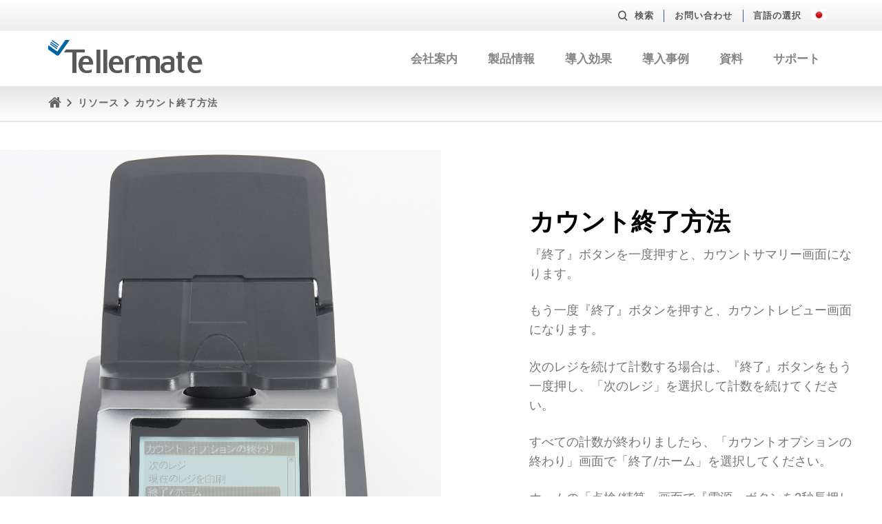

--- FILE ---
content_type: text/html; charset=UTF-8
request_url: https://www.tellermate.com/jp/news-and-resources/end-count/
body_size: 10629
content:
<!doctype html>
<html xmlns="http://www.w3.org/1999/xhtml" lang="ja-jp" xml:lang="ja-jp">
<head>
<meta charset="utf-8">

<title>カウント終了方法 - Tellermate Japan</title>
                            <link rel="alternate" hreflang="ja-jp" href="http://www.tellermate.com/jp/news-and-resources/end-count/">
        
<link rel="alternate" href="http://www.tellermate.com" hreflang="x-default" />

<meta name="keywords" content="">
<meta name="viewport" content="width=device-width, initial-scale=1">
<meta http-equiv="X-UA-Compatible" content="IE=edge">

<script src="https://use.typekit.net/tgf4hzd.js"></script>
<script>try{Typekit.load({ async: true });}catch(e){}</script>
<script>
  (function(d) {
    var config = {
      kitId: 'tgf4hzd',
      scriptTimeout: 3000,
      async: true
    },
    h=d.documentElement,t=setTimeout(function(){h.className=h.className.replace(/\bwf-loading\b/g,"")+" wf-inactive";},config.scriptTimeout),tk=d.createElement("script"),f=false,s=d.getElementsByTagName("script")[0],a;h.className+=" wf-loading";tk.src='https://use.typekit.net/'+config.kitId+'.js';tk.async=true;tk.onload=tk.onreadystatechange=function(){a=this.readyState;if(f||a&&a!="complete"&&a!="loaded")return;f=true;clearTimeout(t);try{Typekit.load(config)}catch(e){}};s.parentNode.insertBefore(tk,s)
  })(document);
</script>

<script>
   WebFontConfig = {
      google: {
          families: ['Roboto:400, 500,700, 900']
        }
   };
   (function(d) {
      var wf = d.createElement('script'), s = d.scripts[0];
      wf.src = 'https://ajax.googleapis.com/ajax/libs/webfont/1.5.18/webfont.js';
      s.parentNode.insertBefore(wf, s);
   })(document);
</script>

<meta name='robots' content='index, follow, max-image-preview:large, max-snippet:-1, max-video-preview:-1' />
	<style>img:is([sizes="auto" i], [sizes^="auto," i]) { contain-intrinsic-size: 3000px 1500px }</style>
	
<!-- Google Tag Manager for WordPress by gtm4wp.com -->
<script data-cfasync="false" data-pagespeed-no-defer>
	var gtm4wp_datalayer_name = "dataLayer";
	var dataLayer = dataLayer || [];
</script>
<!-- End Google Tag Manager for WordPress by gtm4wp.com -->
	<!-- This site is optimized with the Yoast SEO plugin v26.4 - https://yoast.com/wordpress/plugins/seo/ -->
	<meta name="description" content="『終了』ボタンを一度押すと、カウントサマリー画面になります。もう一度『終了』ボタンを押すと、カウントレビュー画面になります。次のレジを続けて計数する場合は、『終了』ボタンをもう一度押し、「次のレジ」を選択して計数を続けてください。" />
	<link rel="canonical" href="https://www.tellermate.com/jp/news-and-resources/end-count/" />
	<meta property="og:locale" content="en_US" />
	<meta property="og:type" content="article" />
	<meta property="og:title" content="カウント終了方法 - Tellermate Japan" />
	<meta property="og:description" content="『終了』ボタンを一度押すと、カウントサマリー画面になります。もう一度『終了』ボタンを押すと、カウントレビュー画面になります。次のレジを続けて計数する場合は、『終了』ボタンをもう一度押し、「次のレジ」を選択して計数を続けてください。" />
	<meta property="og:url" content="https://www.tellermate.com/jp/news-and-resources/end-count/" />
	<meta property="og:site_name" content="Tellermate Japan" />
	<meta property="article:publisher" content="https://www.facebook.com/TellermateUK/" />
	<meta property="article:modified_time" content="2021-06-02T11:41:00+00:00" />
	<meta name="twitter:card" content="summary_large_image" />
	<meta name="twitter:site" content="@Tellermate" />
	<script type="application/ld+json" class="yoast-schema-graph">{"@context":"https://schema.org","@graph":[{"@type":"WebPage","@id":"https://www.tellermate.com/jp/news-and-resources/end-count/","url":"https://www.tellermate.com/jp/news-and-resources/end-count/","name":"カウント終了方法 - Tellermate Japan","isPartOf":{"@id":"https://www.tellermate.com/jp/#website"},"datePublished":"2019-06-10T07:09:24+00:00","dateModified":"2021-06-02T11:41:00+00:00","description":"『終了』ボタンを一度押すと、カウントサマリー画面になります。もう一度『終了』ボタンを押すと、カウントレビュー画面になります。次のレジを続けて計数する場合は、『終了』ボタンをもう一度押し、「次のレジ」を選択して計数を続けてください。","breadcrumb":{"@id":"https://www.tellermate.com/jp/news-and-resources/end-count/#breadcrumb"},"inLanguage":"en-US","potentialAction":[{"@type":"ReadAction","target":["https://www.tellermate.com/jp/news-and-resources/end-count/"]}]},{"@type":"BreadcrumbList","@id":"https://www.tellermate.com/jp/news-and-resources/end-count/#breadcrumb","itemListElement":[{"@type":"ListItem","position":1,"name":"Home","item":"https://www.tellermate.com/jp/"},{"@type":"ListItem","position":2,"name":"リソース","item":"https://www.tellermate.com/jp/news-and-resources/"},{"@type":"ListItem","position":3,"name":"カウント終了方法"}]},{"@type":"WebSite","@id":"https://www.tellermate.com/jp/#website","url":"https://www.tellermate.com/jp/","name":"Tellermate Japan","description":"Tellermate Japan","publisher":{"@id":"https://www.tellermate.com/jp/#organization"},"potentialAction":[{"@type":"SearchAction","target":{"@type":"EntryPoint","urlTemplate":"https://www.tellermate.com/jp/?s={search_term_string}"},"query-input":{"@type":"PropertyValueSpecification","valueRequired":true,"valueName":"search_term_string"}}],"inLanguage":"en-US"},{"@type":"Organization","@id":"https://www.tellermate.com/jp/#organization","name":"Tellermate Japan","url":"https://www.tellermate.com/jp/","logo":{"@type":"ImageObject","inLanguage":"en-US","@id":"https://www.tellermate.com/jp/#/schema/logo/image/","url":"https://www.tellermate.com/jp/wp-content/uploads/sites/11/2022/11/Tellermate-logo-about-us-1024x218-1.png","contentUrl":"https://www.tellermate.com/jp/wp-content/uploads/sites/11/2022/11/Tellermate-logo-about-us-1024x218-1.png","width":"1024","height":"218","caption":"Tellermate Japan"},"image":{"@id":"https://www.tellermate.com/jp/#/schema/logo/image/"},"sameAs":["https://www.facebook.com/TellermateUK/","https://x.com/Tellermate","https://uk.linkedin.com/company/tellermate","https://www.youtube.com/channel/UCM3JGD7r_jLesU5OSHHYvkA"]}]}</script>
	<!-- / Yoast SEO plugin. -->


<link rel='dns-prefetch' href='//js.hs-scripts.com' />
<link rel='dns-prefetch' href='//maxcdn.bootstrapcdn.com' />
<script type="text/javascript">
/* <![CDATA[ */
window._wpemojiSettings = {"baseUrl":"https:\/\/s.w.org\/images\/core\/emoji\/16.0.1\/72x72\/","ext":".png","svgUrl":"https:\/\/s.w.org\/images\/core\/emoji\/16.0.1\/svg\/","svgExt":".svg","source":{"concatemoji":"https:\/\/www.tellermate.com\/jp\/wp-includes\/js\/wp-emoji-release.min.js?ver=6.8.3"}};
/*! This file is auto-generated */
!function(s,n){var o,i,e;function c(e){try{var t={supportTests:e,timestamp:(new Date).valueOf()};sessionStorage.setItem(o,JSON.stringify(t))}catch(e){}}function p(e,t,n){e.clearRect(0,0,e.canvas.width,e.canvas.height),e.fillText(t,0,0);var t=new Uint32Array(e.getImageData(0,0,e.canvas.width,e.canvas.height).data),a=(e.clearRect(0,0,e.canvas.width,e.canvas.height),e.fillText(n,0,0),new Uint32Array(e.getImageData(0,0,e.canvas.width,e.canvas.height).data));return t.every(function(e,t){return e===a[t]})}function u(e,t){e.clearRect(0,0,e.canvas.width,e.canvas.height),e.fillText(t,0,0);for(var n=e.getImageData(16,16,1,1),a=0;a<n.data.length;a++)if(0!==n.data[a])return!1;return!0}function f(e,t,n,a){switch(t){case"flag":return n(e,"\ud83c\udff3\ufe0f\u200d\u26a7\ufe0f","\ud83c\udff3\ufe0f\u200b\u26a7\ufe0f")?!1:!n(e,"\ud83c\udde8\ud83c\uddf6","\ud83c\udde8\u200b\ud83c\uddf6")&&!n(e,"\ud83c\udff4\udb40\udc67\udb40\udc62\udb40\udc65\udb40\udc6e\udb40\udc67\udb40\udc7f","\ud83c\udff4\u200b\udb40\udc67\u200b\udb40\udc62\u200b\udb40\udc65\u200b\udb40\udc6e\u200b\udb40\udc67\u200b\udb40\udc7f");case"emoji":return!a(e,"\ud83e\udedf")}return!1}function g(e,t,n,a){var r="undefined"!=typeof WorkerGlobalScope&&self instanceof WorkerGlobalScope?new OffscreenCanvas(300,150):s.createElement("canvas"),o=r.getContext("2d",{willReadFrequently:!0}),i=(o.textBaseline="top",o.font="600 32px Arial",{});return e.forEach(function(e){i[e]=t(o,e,n,a)}),i}function t(e){var t=s.createElement("script");t.src=e,t.defer=!0,s.head.appendChild(t)}"undefined"!=typeof Promise&&(o="wpEmojiSettingsSupports",i=["flag","emoji"],n.supports={everything:!0,everythingExceptFlag:!0},e=new Promise(function(e){s.addEventListener("DOMContentLoaded",e,{once:!0})}),new Promise(function(t){var n=function(){try{var e=JSON.parse(sessionStorage.getItem(o));if("object"==typeof e&&"number"==typeof e.timestamp&&(new Date).valueOf()<e.timestamp+604800&&"object"==typeof e.supportTests)return e.supportTests}catch(e){}return null}();if(!n){if("undefined"!=typeof Worker&&"undefined"!=typeof OffscreenCanvas&&"undefined"!=typeof URL&&URL.createObjectURL&&"undefined"!=typeof Blob)try{var e="postMessage("+g.toString()+"("+[JSON.stringify(i),f.toString(),p.toString(),u.toString()].join(",")+"));",a=new Blob([e],{type:"text/javascript"}),r=new Worker(URL.createObjectURL(a),{name:"wpTestEmojiSupports"});return void(r.onmessage=function(e){c(n=e.data),r.terminate(),t(n)})}catch(e){}c(n=g(i,f,p,u))}t(n)}).then(function(e){for(var t in e)n.supports[t]=e[t],n.supports.everything=n.supports.everything&&n.supports[t],"flag"!==t&&(n.supports.everythingExceptFlag=n.supports.everythingExceptFlag&&n.supports[t]);n.supports.everythingExceptFlag=n.supports.everythingExceptFlag&&!n.supports.flag,n.DOMReady=!1,n.readyCallback=function(){n.DOMReady=!0}}).then(function(){return e}).then(function(){var e;n.supports.everything||(n.readyCallback(),(e=n.source||{}).concatemoji?t(e.concatemoji):e.wpemoji&&e.twemoji&&(t(e.twemoji),t(e.wpemoji)))}))}((window,document),window._wpemojiSettings);
/* ]]> */
</script>
<style id='wp-emoji-styles-inline-css' type='text/css'>

	img.wp-smiley, img.emoji {
		display: inline !important;
		border: none !important;
		box-shadow: none !important;
		height: 1em !important;
		width: 1em !important;
		margin: 0 0.07em !important;
		vertical-align: -0.1em !important;
		background: none !important;
		padding: 0 !important;
	}
</style>
<link rel='stylesheet' id='wp-block-library-css' href='https://www.tellermate.com/jp/wp-includes/css/dist/block-library/style.min.css?ver=6.8.3' type='text/css' media='all' />
<style id='classic-theme-styles-inline-css' type='text/css'>
/*! This file is auto-generated */
.wp-block-button__link{color:#fff;background-color:#32373c;border-radius:9999px;box-shadow:none;text-decoration:none;padding:calc(.667em + 2px) calc(1.333em + 2px);font-size:1.125em}.wp-block-file__button{background:#32373c;color:#fff;text-decoration:none}
</style>
<style id='global-styles-inline-css' type='text/css'>
:root{--wp--preset--aspect-ratio--square: 1;--wp--preset--aspect-ratio--4-3: 4/3;--wp--preset--aspect-ratio--3-4: 3/4;--wp--preset--aspect-ratio--3-2: 3/2;--wp--preset--aspect-ratio--2-3: 2/3;--wp--preset--aspect-ratio--16-9: 16/9;--wp--preset--aspect-ratio--9-16: 9/16;--wp--preset--color--black: #000000;--wp--preset--color--cyan-bluish-gray: #abb8c3;--wp--preset--color--white: #ffffff;--wp--preset--color--pale-pink: #f78da7;--wp--preset--color--vivid-red: #cf2e2e;--wp--preset--color--luminous-vivid-orange: #ff6900;--wp--preset--color--luminous-vivid-amber: #fcb900;--wp--preset--color--light-green-cyan: #7bdcb5;--wp--preset--color--vivid-green-cyan: #00d084;--wp--preset--color--pale-cyan-blue: #8ed1fc;--wp--preset--color--vivid-cyan-blue: #0693e3;--wp--preset--color--vivid-purple: #9b51e0;--wp--preset--gradient--vivid-cyan-blue-to-vivid-purple: linear-gradient(135deg,rgba(6,147,227,1) 0%,rgb(155,81,224) 100%);--wp--preset--gradient--light-green-cyan-to-vivid-green-cyan: linear-gradient(135deg,rgb(122,220,180) 0%,rgb(0,208,130) 100%);--wp--preset--gradient--luminous-vivid-amber-to-luminous-vivid-orange: linear-gradient(135deg,rgba(252,185,0,1) 0%,rgba(255,105,0,1) 100%);--wp--preset--gradient--luminous-vivid-orange-to-vivid-red: linear-gradient(135deg,rgba(255,105,0,1) 0%,rgb(207,46,46) 100%);--wp--preset--gradient--very-light-gray-to-cyan-bluish-gray: linear-gradient(135deg,rgb(238,238,238) 0%,rgb(169,184,195) 100%);--wp--preset--gradient--cool-to-warm-spectrum: linear-gradient(135deg,rgb(74,234,220) 0%,rgb(151,120,209) 20%,rgb(207,42,186) 40%,rgb(238,44,130) 60%,rgb(251,105,98) 80%,rgb(254,248,76) 100%);--wp--preset--gradient--blush-light-purple: linear-gradient(135deg,rgb(255,206,236) 0%,rgb(152,150,240) 100%);--wp--preset--gradient--blush-bordeaux: linear-gradient(135deg,rgb(254,205,165) 0%,rgb(254,45,45) 50%,rgb(107,0,62) 100%);--wp--preset--gradient--luminous-dusk: linear-gradient(135deg,rgb(255,203,112) 0%,rgb(199,81,192) 50%,rgb(65,88,208) 100%);--wp--preset--gradient--pale-ocean: linear-gradient(135deg,rgb(255,245,203) 0%,rgb(182,227,212) 50%,rgb(51,167,181) 100%);--wp--preset--gradient--electric-grass: linear-gradient(135deg,rgb(202,248,128) 0%,rgb(113,206,126) 100%);--wp--preset--gradient--midnight: linear-gradient(135deg,rgb(2,3,129) 0%,rgb(40,116,252) 100%);--wp--preset--font-size--small: 13px;--wp--preset--font-size--medium: 20px;--wp--preset--font-size--large: 36px;--wp--preset--font-size--x-large: 42px;--wp--preset--spacing--20: 0.44rem;--wp--preset--spacing--30: 0.67rem;--wp--preset--spacing--40: 1rem;--wp--preset--spacing--50: 1.5rem;--wp--preset--spacing--60: 2.25rem;--wp--preset--spacing--70: 3.38rem;--wp--preset--spacing--80: 5.06rem;--wp--preset--shadow--natural: 6px 6px 9px rgba(0, 0, 0, 0.2);--wp--preset--shadow--deep: 12px 12px 50px rgba(0, 0, 0, 0.4);--wp--preset--shadow--sharp: 6px 6px 0px rgba(0, 0, 0, 0.2);--wp--preset--shadow--outlined: 6px 6px 0px -3px rgba(255, 255, 255, 1), 6px 6px rgba(0, 0, 0, 1);--wp--preset--shadow--crisp: 6px 6px 0px rgba(0, 0, 0, 1);}:where(.is-layout-flex){gap: 0.5em;}:where(.is-layout-grid){gap: 0.5em;}body .is-layout-flex{display: flex;}.is-layout-flex{flex-wrap: wrap;align-items: center;}.is-layout-flex > :is(*, div){margin: 0;}body .is-layout-grid{display: grid;}.is-layout-grid > :is(*, div){margin: 0;}:where(.wp-block-columns.is-layout-flex){gap: 2em;}:where(.wp-block-columns.is-layout-grid){gap: 2em;}:where(.wp-block-post-template.is-layout-flex){gap: 1.25em;}:where(.wp-block-post-template.is-layout-grid){gap: 1.25em;}.has-black-color{color: var(--wp--preset--color--black) !important;}.has-cyan-bluish-gray-color{color: var(--wp--preset--color--cyan-bluish-gray) !important;}.has-white-color{color: var(--wp--preset--color--white) !important;}.has-pale-pink-color{color: var(--wp--preset--color--pale-pink) !important;}.has-vivid-red-color{color: var(--wp--preset--color--vivid-red) !important;}.has-luminous-vivid-orange-color{color: var(--wp--preset--color--luminous-vivid-orange) !important;}.has-luminous-vivid-amber-color{color: var(--wp--preset--color--luminous-vivid-amber) !important;}.has-light-green-cyan-color{color: var(--wp--preset--color--light-green-cyan) !important;}.has-vivid-green-cyan-color{color: var(--wp--preset--color--vivid-green-cyan) !important;}.has-pale-cyan-blue-color{color: var(--wp--preset--color--pale-cyan-blue) !important;}.has-vivid-cyan-blue-color{color: var(--wp--preset--color--vivid-cyan-blue) !important;}.has-vivid-purple-color{color: var(--wp--preset--color--vivid-purple) !important;}.has-black-background-color{background-color: var(--wp--preset--color--black) !important;}.has-cyan-bluish-gray-background-color{background-color: var(--wp--preset--color--cyan-bluish-gray) !important;}.has-white-background-color{background-color: var(--wp--preset--color--white) !important;}.has-pale-pink-background-color{background-color: var(--wp--preset--color--pale-pink) !important;}.has-vivid-red-background-color{background-color: var(--wp--preset--color--vivid-red) !important;}.has-luminous-vivid-orange-background-color{background-color: var(--wp--preset--color--luminous-vivid-orange) !important;}.has-luminous-vivid-amber-background-color{background-color: var(--wp--preset--color--luminous-vivid-amber) !important;}.has-light-green-cyan-background-color{background-color: var(--wp--preset--color--light-green-cyan) !important;}.has-vivid-green-cyan-background-color{background-color: var(--wp--preset--color--vivid-green-cyan) !important;}.has-pale-cyan-blue-background-color{background-color: var(--wp--preset--color--pale-cyan-blue) !important;}.has-vivid-cyan-blue-background-color{background-color: var(--wp--preset--color--vivid-cyan-blue) !important;}.has-vivid-purple-background-color{background-color: var(--wp--preset--color--vivid-purple) !important;}.has-black-border-color{border-color: var(--wp--preset--color--black) !important;}.has-cyan-bluish-gray-border-color{border-color: var(--wp--preset--color--cyan-bluish-gray) !important;}.has-white-border-color{border-color: var(--wp--preset--color--white) !important;}.has-pale-pink-border-color{border-color: var(--wp--preset--color--pale-pink) !important;}.has-vivid-red-border-color{border-color: var(--wp--preset--color--vivid-red) !important;}.has-luminous-vivid-orange-border-color{border-color: var(--wp--preset--color--luminous-vivid-orange) !important;}.has-luminous-vivid-amber-border-color{border-color: var(--wp--preset--color--luminous-vivid-amber) !important;}.has-light-green-cyan-border-color{border-color: var(--wp--preset--color--light-green-cyan) !important;}.has-vivid-green-cyan-border-color{border-color: var(--wp--preset--color--vivid-green-cyan) !important;}.has-pale-cyan-blue-border-color{border-color: var(--wp--preset--color--pale-cyan-blue) !important;}.has-vivid-cyan-blue-border-color{border-color: var(--wp--preset--color--vivid-cyan-blue) !important;}.has-vivid-purple-border-color{border-color: var(--wp--preset--color--vivid-purple) !important;}.has-vivid-cyan-blue-to-vivid-purple-gradient-background{background: var(--wp--preset--gradient--vivid-cyan-blue-to-vivid-purple) !important;}.has-light-green-cyan-to-vivid-green-cyan-gradient-background{background: var(--wp--preset--gradient--light-green-cyan-to-vivid-green-cyan) !important;}.has-luminous-vivid-amber-to-luminous-vivid-orange-gradient-background{background: var(--wp--preset--gradient--luminous-vivid-amber-to-luminous-vivid-orange) !important;}.has-luminous-vivid-orange-to-vivid-red-gradient-background{background: var(--wp--preset--gradient--luminous-vivid-orange-to-vivid-red) !important;}.has-very-light-gray-to-cyan-bluish-gray-gradient-background{background: var(--wp--preset--gradient--very-light-gray-to-cyan-bluish-gray) !important;}.has-cool-to-warm-spectrum-gradient-background{background: var(--wp--preset--gradient--cool-to-warm-spectrum) !important;}.has-blush-light-purple-gradient-background{background: var(--wp--preset--gradient--blush-light-purple) !important;}.has-blush-bordeaux-gradient-background{background: var(--wp--preset--gradient--blush-bordeaux) !important;}.has-luminous-dusk-gradient-background{background: var(--wp--preset--gradient--luminous-dusk) !important;}.has-pale-ocean-gradient-background{background: var(--wp--preset--gradient--pale-ocean) !important;}.has-electric-grass-gradient-background{background: var(--wp--preset--gradient--electric-grass) !important;}.has-midnight-gradient-background{background: var(--wp--preset--gradient--midnight) !important;}.has-small-font-size{font-size: var(--wp--preset--font-size--small) !important;}.has-medium-font-size{font-size: var(--wp--preset--font-size--medium) !important;}.has-large-font-size{font-size: var(--wp--preset--font-size--large) !important;}.has-x-large-font-size{font-size: var(--wp--preset--font-size--x-large) !important;}
:where(.wp-block-post-template.is-layout-flex){gap: 1.25em;}:where(.wp-block-post-template.is-layout-grid){gap: 1.25em;}
:where(.wp-block-columns.is-layout-flex){gap: 2em;}:where(.wp-block-columns.is-layout-grid){gap: 2em;}
:root :where(.wp-block-pullquote){font-size: 1.5em;line-height: 1.6;}
</style>
<link rel='stylesheet' id='bootstrap-css' href='//maxcdn.bootstrapcdn.com/bootstrap/3.3.5/css/bootstrap.min.css?ver=6.8.3' type='text/css' media='all' />
<link rel='stylesheet' id='fonts-css' href='https://www.tellermate.com/jp/wp-content/themes/v1/css/fonts/icomoon/style.css?nocache=july2016-v1.1&#038;ver=6.8.3' type='text/css' media='all' />
<link rel='stylesheet' id='plugins-css' href='https://www.tellermate.com/jp/wp-content/themes/v1/css/plugins.min.css?ver=6.8.3' type='text/css' media='all' />
<link rel='stylesheet' id='sass-css' href='https://www.tellermate.com/jp/wp-content/themes/v1/css/sass.min.css?nocache=07052019&#038;ver=6.8.3' type='text/css' media='all' />
<link rel='stylesheet' id='amends-css' href='https://www.tellermate.com/jp/wp-content/themes/v1/css/amends.css?nocache=11062018&#038;ver=6.8.3' type='text/css' media='all' />
<script type="text/javascript" src="https://www.tellermate.com/jp/wp-includes/js/jquery/jquery.min.js?ver=3.7.1" id="jquery-core-js"></script>
<script type="text/javascript" src="https://www.tellermate.com/jp/wp-includes/js/jquery/jquery-migrate.min.js?ver=3.4.1" id="jquery-migrate-js"></script>
<link rel="https://api.w.org/" href="https://www.tellermate.com/jp/wp-json/" /><link rel="alternate" title="JSON" type="application/json" href="https://www.tellermate.com/jp/wp-json/wp/v2/pages/3032" /><link rel="EditURI" type="application/rsd+xml" title="RSD" href="https://www.tellermate.com/jp/xmlrpc.php?rsd" />
<link rel='shortlink' href='https://www.tellermate.com/jp/?p=3032' />
<link rel="alternate" title="oEmbed (JSON)" type="application/json+oembed" href="https://www.tellermate.com/jp/wp-json/oembed/1.0/embed?url=https%3A%2F%2Fwww.tellermate.com%2Fjp%2Fnews-and-resources%2Fend-count%2F" />
<link rel="alternate" title="oEmbed (XML)" type="text/xml+oembed" href="https://www.tellermate.com/jp/wp-json/oembed/1.0/embed?url=https%3A%2F%2Fwww.tellermate.com%2Fjp%2Fnews-and-resources%2Fend-count%2F&#038;format=xml" />
			<!-- DO NOT COPY THIS SNIPPET! Start of Page Analytics Tracking for HubSpot WordPress plugin v11.3.21-->
			<script class="hsq-set-content-id" data-content-id="standard-page">
				var _hsq = _hsq || [];
				_hsq.push(["setContentType", "standard-page"]);
			</script>
			<!-- DO NOT COPY THIS SNIPPET! End of Page Analytics Tracking for HubSpot WordPress plugin -->
			
<!-- Google Tag Manager for WordPress by gtm4wp.com -->
<!-- GTM Container placement set to footer -->
<script data-cfasync="false" data-pagespeed-no-defer type="text/javascript">
	var dataLayer_content = {"pagePostType":"page","pagePostType2":"single-page","pagePostAuthor":"shihomin"};
	dataLayer.push( dataLayer_content );
</script>
<script data-cfasync="false" data-pagespeed-no-defer type="text/javascript">
(function(w,d,s,l,i){w[l]=w[l]||[];w[l].push({'gtm.start':
new Date().getTime(),event:'gtm.js'});var f=d.getElementsByTagName(s)[0],
j=d.createElement(s),dl=l!='dataLayer'?'&l='+l:'';j.async=true;j.src=
'//www.googletagmanager.com/gtm.js?id='+i+dl;f.parentNode.insertBefore(j,f);
})(window,document,'script','dataLayer','GTM-KL2HHGL');
</script>
<!-- End Google Tag Manager for WordPress by gtm4wp.com --><link rel="icon" href="https://www.tellermate.com/jp/wp-content/uploads/sites/11/2023/08/tellermate-tick-tab-icon-150x150.png" sizes="32x32" />
<link rel="icon" href="https://www.tellermate.com/jp/wp-content/uploads/sites/11/2023/08/tellermate-tick-tab-icon-300x300.png" sizes="192x192" />
<link rel="apple-touch-icon" href="https://www.tellermate.com/jp/wp-content/uploads/sites/11/2023/08/tellermate-tick-tab-icon-300x300.png" />
<meta name="msapplication-TileImage" content="https://www.tellermate.com/jp/wp-content/uploads/sites/11/2023/08/tellermate-tick-tab-icon-300x300.png" />

    <script>
        (function(i,s,o,g,r,a,m){i['GoogleAnalyticsObject']=r;i[r]=i[r]||function(){
                (i[r].q=i[r].q||[]).push(arguments)},i[r].l=1*new Date();a=s.createElement(o),
            m=s.getElementsByTagName(o)[0];a.async=1;a.src=g;m.parentNode.insertBefore(a,m)
        })(window,document,'script','https://www.google-analytics.com/analytics.js','ga');

        ga('create', 'UA-33208029-1', 'auto');
        ga('send', 'pageview');

    </script>


    </head>


<body>




    <!--search-->
    <div class="search">
        <div class="container-fluid">
            <div class="row">

                <div class="col-sm-12">
                    <div class="search-form">
                        <div class="search-formtitle">Search</div>
                        <form role="search" method="get" action="https://www.tellermate.com/jp/">
	<div class="field_wrap">
		<div class="label_wrap">
			<label>Sub label goes here</label>
		</div>
		<div class="input-wrap">
			<input type="text" name="s" id="s"  value="" />
		</div>
	</div>
	<div class="submit_wrap">
		<button type="submit"><i class="icon-search"></i></button>
	</div>
</form>

                    </div>
                </div>

            </div>
        </div>
    </div>
    <!--search-->
        <!--aux-->
    <div class="aux">
        <div class="container">
            <div class="row">

                <!--col-->
                <div class="col-sm-12">
                    <div class="aux-content">
                        <a href="#" class="aux-search"><i class="hidden-xs icon-search"></i>検索</a>
                        <ul class="aux-support">
                        <div class="menu-top-menu-container"><li id="menu-item-3780" class="menu-item menu-item-type-post_type menu-item-object-page menu-item-3780"><a href="https://www.tellermate.com/jp/contact-us/">お問い合わせ</a></li>
</div>                        </ul>

                        
<div class="aux-region">
    言語の選択                                                                                                    <img src="https://www.tellermate.com/jp/wp-content/themes/v1/images/flags/flag-japan.jpg" alt="JP">
                                                
    <div class="aux-regionalt">

                    
            <a href="/us/?force_country=US">
                US                                    <img src="https://www.tellermate.com/jp/wp-content/themes/v1/images/flags/flag-usa.jpg" alt="US">
                            </a>

                    
            <a href="/?force_country=UK">
                UK                                    <img src="https://www.tellermate.com/jp/wp-content/themes/v1/images/flags/flag-uk.jpg" alt="UK">
                            </a>

                    
            <a href="/de/?force_country=DE">
                DE                                    <img src="https://www.tellermate.com/jp/wp-content/themes/v1/images/flags/flag-germany.jpg" alt="DE">
                            </a>

                    
            <a href="/fr/?force_country=FR">
                FR                                    <img src="https://www.tellermate.com/jp/wp-content/themes/v1/images/flags/flag-france.jpg" alt="FR">
                            </a>

                    
            <a href="/es/?force_country=ES">
                ES                                    <img src="https://www.tellermate.com/jp/wp-content/themes/v1/images/flags/flag-spain.jpg" alt="ES">
                            </a>

                                            
            <a href="/ca-en/?force_country=CA-EN">
                CA-EN                                    <img src="https://www.tellermate.com/jp/wp-content/themes/v1/images/flags/flag-canada.png" alt="CA-EN">
                            </a>

        
    </div>
</div>
                    </div>
                </div>
                <!--col-->

            </div>
        </div>
    </div>
    <!--aux-->
    
        <!--header-->
    <div class="header ">
            <div class="container">
            <div class="row">

                <!--col-->
                <div class="col-md-3">
                    <div class="header-logo">
                        <a href="https://www.tellermate.com/jp">
                            <span class="icon-tellermate-logo"><span class="path1"></span><span class="path2"></span><span class="path3"></span><span class="path4"></span><span class="path5"></span><span class="path6"></span><span class="path7"></span><span class="path8"></span><span class="path9"></span><span class="path10"></span><span class="path11"></span><span class="path12"></span><span class="path13"></span><span class="path14"></span></span>
                        </a>
                    </div>
                </div>
                <!--col-->

                <!--col-->
                <div class="col-md-9 navreset">
                    <div class="header-nav">
                                            <nav class="mainmenu-wrap menu-respond">
                            <a href="#" class="menu-toggle">
                                <span class="menu-title">Main menu</span>
                                <span class="menu-handle"></span>
                            </a>
                            <ul class="mainmenu menu-collapse">
                                <li id="menu-item-147" class="menu-item menu-item-type-post_type menu-item-object-page menu-item-147"><a href="https://www.tellermate.com/jp/companyprofile/">会社案内</a></li>
<li id="menu-item-144" class="menu-item menu-item-type-post_type menu-item-object-page menu-item-has-children menu-item-144"><a href="https://www.tellermate.com/jp/products/">製品情報</a>
<ul class="sub-menu">
	<li id="menu-item-373" class="menu-item menu-item-type-post_type menu-item-object-product menu-item-373"><a href="https://www.tellermate.com/jp/products/tellermate-t-ix/">T-ix現金カウンター（紙幣・硬貨・金券計数機）</a></li>
	<li id="menu-item-2742" class="menu-item menu-item-type-post_type menu-item-object-product menu-item-2742"><a href="https://www.tellermate.com/jp/products/touchscreen-cash-counter/">全面タッチスクリーン現金カウンター</a></li>
	<li id="menu-item-3344" class="menu-item menu-item-type-post_type menu-item-object-product menu-item-3344"><a href="https://www.tellermate.com/jp/products/livesafe/">スマートセーフ「LiveSafe」</a></li>
	<li id="menu-item-2881" class="menu-item menu-item-type-post_type menu-item-object-product menu-item-2881"><a href="https://www.tellermate.com/jp/products/tellermate-viewer/">テラーメイトTouchビューア</a></li>
</ul>
</li>
<li id="menu-item-627" class="menu-item menu-item-type-post_type menu-item-object-page menu-item-has-children menu-item-627"><a href="https://www.tellermate.com/jp/roles/">導入効果</a>
<ul class="sub-menu">
	<li id="menu-item-681" class="menu-item menu-item-type-post_type menu-item-object-solution menu-item-681"><a href="https://www.tellermate.com/jp/roles/retail-loss-prevention/">違算発生防止部門</a></li>
	<li id="menu-item-680" class="menu-item menu-item-type-post_type menu-item-object-solution menu-item-680"><a href="https://www.tellermate.com/jp/roles/store-operation/">店舗運営部門</a></li>
	<li id="menu-item-722" class="menu-item menu-item-type-post_type menu-item-object-solution menu-item-722"><a href="https://www.tellermate.com/jp/roles/finance/">経理財務部門</a></li>
	<li id="menu-item-723" class="menu-item menu-item-type-post_type menu-item-object-solution menu-item-723"><a href="https://www.tellermate.com/jp/roles/it/">IT・情報システム部門</a></li>
	<li id="menu-item-724" class="menu-item menu-item-type-post_type menu-item-object-solution menu-item-724"><a href="https://www.tellermate.com/jp/roles/cash-handling-procedures/">人事部門</a></li>
	<li id="menu-item-725" class="menu-item menu-item-type-post_type menu-item-object-solution menu-item-725"><a href="https://www.tellermate.com/jp/roles/cash-handling/">店長/店舗オーナー</a></li>
</ul>
</li>
<li id="menu-item-623" class="menu-item menu-item-type-post_type menu-item-object-page menu-item-has-children menu-item-623"><a href="https://www.tellermate.com/jp/sectors/">導入事例</a>
<ul class="sub-menu">
	<li id="menu-item-682" class="menu-item menu-item-type-post_type menu-item-object-sectors menu-item-682"><a href="https://www.tellermate.com/jp/sectors/retail/">小売店</a></li>
	<li id="menu-item-689" class="menu-item menu-item-type-post_type menu-item-object-sectors menu-item-689"><a href="https://www.tellermate.com/jp/sectors/supermarket/">スーパーマーケット</a></li>
	<li id="menu-item-729" class="menu-item menu-item-type-post_type menu-item-object-sectors menu-item-729"><a href="https://www.tellermate.com/jp/sectors/restaurant-technology/">飲食店</a></li>
	<li id="menu-item-730" class="menu-item menu-item-type-post_type menu-item-object-sectors menu-item-730"><a href="https://www.tellermate.com/jp/sectors/conveniencestore/">コンビニエンスストア</a></li>
	<li id="menu-item-731" class="menu-item menu-item-type-post_type menu-item-object-sectors menu-item-731"><a href="https://www.tellermate.com/jp/sectors/bank/">銀行</a></li>
	<li id="menu-item-3166" class="menu-item menu-item-type-post_type menu-item-object-sectors menu-item-3166"><a href="https://www.tellermate.com/jp/sectors/medical-institute/">医療機関</a></li>
</ul>
</li>
<li id="menu-item-143" class="menu-item menu-item-type-post_type menu-item-object-page current-page-ancestor menu-item-has-children menu-item-143"><a href="https://www.tellermate.com/jp/news-and-resources/">資料</a>
<ul class="sub-menu">
	<li id="menu-item-604" class="menu-item menu-item-type-taxonomy menu-item-object-category menu-item-604 current-menu-parent current-page-parent current-page-parent"><a href="https://www.tellermate.com/jp/news-and-resources/category/news-category/">ニュース</a></li>
	<li id="menu-item-605" class="menu-item menu-item-type-taxonomy menu-item-object-category menu-item-605 current-menu-parent current-page-parent current-page-parent"><a href="https://www.tellermate.com/jp/news-and-resources/category/blog/">ブログ</a></li>
	<li id="menu-item-2469" class="menu-item menu-item-type-taxonomy menu-item-object-category menu-item-2469 current-menu-parent current-page-parent current-page-parent"><a href="https://www.tellermate.com/jp/news-and-resources/category/brochures/">製品カタログ</a></li>
	<li id="menu-item-3813" class="menu-item menu-item-type-taxonomy menu-item-object-category menu-item-3813 current-menu-parent current-page-parent current-page-parent"><a href="https://www.tellermate.com/jp/news-and-resources/category/resources/">リソース</a></li>
</ul>
</li>
<li id="menu-item-3779" class="menu-item menu-item-type-post_type menu-item-object-page menu-item-3779"><a href="https://www.tellermate.com/jp/support/">サポート</a></li>
                            </ul>
                        </nav>
                                            </div>
                </div>
                <!--col-->

            </div>
        </div>
    </div>
    <!--header-->

<!--bread-->
<div class="breadwrap">
	<div class="container">
		<div class="row">
			<div class="col-sm-12">
				<p class="breadcrumb">
					<a href="https://www.tellermate.com/jp"><i class="icon-home"></i></a> <i class="icon-arrowset-1-right"></i> <a href="https://www.tellermate.com/jp/news-and-resources/">リソース</a> <i class="icon-arrowset-1-right"></i> <span>カウント終了方法</span>				</p>
			</div>
		</div>
	</div>
</div>
<!--bread-->

<!--breadcrumb-->




    	    
<div class="flexibleblock __textandimage">
    <div class="textandimage __imgleft">
        <div class="row __nomargin">

            <div class="col-md-12 col-lg-6 __nopadding">
                <div class="textandimage-textouterwrap" style="background-color:#ffffff;">
                    <div class="textandimage-textwrap">
                                                    <h2 class="textandimage-title" style="color:#000000">カウント終了方法</h2>
                        
                        <div class="textandimage-mobimage visible-xs visible-sm __mobcenter" style="background-image:url('https://www.tellermate.com/jp/wp-content/uploads/sites/11/2019/06/190423_tellermate03618-rev2.jpg')"></div>
                        <div class="textandimage-text clearfix">
                            <div class="usercontent">
                                <p>『終了』ボタンを一度押すと、カウントサマリー画面になります。</p>
<p>もう一度『終了』ボタンを押すと、カウントレビュー画面になります。</p>
<p>次のレジを続けて計数する場合は、『終了』ボタンをもう一度押し、「次のレジ」を選択して計数を続けてください。</p>
<p>すべての計数が終わりましたら、「カウントオプションの終わり」画面で「終了/ホーム」を選択してください。</p>
<p>ホームの「点検/精算」画面で『電源』ボタンを2秒長押しすると、電源が落ちます。</p>
<p>&nbsp;</p>
<p>&nbsp;</p>
<p>&nbsp;</p>
<p>&nbsp;</p>
                            </div>
                        </div>
                                            </div>
                </div>
            </div><!-- col -->

            <div class="col-md-12 col-lg-6 hidden-xs hidden-sm __nopadding">
                <div class="textandimage-image" style="background-image:url('https://www.tellermate.com/jp/wp-content/uploads/sites/11/2019/06/190423_tellermate03618-rev2.jpg')"></div>
            </div><!-- col -->

        </div>
    </div>
</div>
	    <div class="flexibleblock">
    <div class="container">
        <div class="centraltext">
            <h2 class="centraltext-title" style="color:#000000">ご注意</h2>
            <div class="centraltext-text"><div class="usercontent"><ul>
<li>他の手順でも、『電源』ボタンを長押しすることで電源は落ちますが、計数データが次回の計数時に繰り越されます。</li>
<li>電源を切らずにAACアダプターを抜かないでください。データが壊れる恐れがあります。</li>
</ul>
</div></div>
                    </div>
    </div>
</div>
	    <div class="flexibleblock">
    <div class="container">
        <div class="centraltext">
            <h2 class="centraltext-title" style="color:#000000"></h2>
            <div class="centraltext-text"><div class="usercontent"><p>メニューに戻るには<a href="https://www.tellermate.com/jp/news-and-resources/tix-manual/">こちら</a>をクリックしてください。</p>
</div></div>
                    </div>
    </div>
</div>

<footer class="footer">
    <div class="container">
        <div class="row">
            <div class="col-sm-4 col-md-3 hidden-xs">
                                <a target="_blank" href="https://www.sgs.co.uk/en-gb/certified-clients-and-products/certified-client-directory" class="footer-logos" style="display: block;">
                    <img src="https://www.tellermate.com/jp/wp-content/themes/v1/images/sgs.png" alt="">
                </a>
                                <p class="footer-c">&copy; Tellermate 2025</p>
            </div><!-- col -->
            <div class="col-sm-8 col-md-6">
                <div class="footer-menus">
                    <div class="row">
                        <div class="col-sm-5">
                            <ul class="footer-menu">
                                <li id="menu-item-372" class="menu-item menu-item-type-post_type menu-item-object-page menu-item-372"><a href="https://www.tellermate.com/jp/sitemap/">サイトマップ</a></li>
<li id="menu-item-1165" class="menu-item menu-item-type-post_type menu-item-object-page menu-item-1165"><a href="https://www.tellermate.com/jp/terms-and-conditions/">プライバシーポリシー</a></li>
<li id="menu-item-2163" class="menu-item menu-item-type-post_type menu-item-object-page menu-item-2163"><a href="https://www.tellermate.com/jp/website-policy/">サイトポリシー</a></li>
<li id="menu-item-364" class="menu-item menu-item-type-post_type menu-item-object-page menu-item-364"><a href="https://www.tellermate.com/jp/contact-us/">お問い合わせ</a></li>
                            </ul>
                        </div>
                        <div class="col-sm-7">
                            <ul class="footer-menu">
                                <li>
                                    セールス（お見積もり、製品へのお問い合わせ）: 03-5357-1888                                </li>
                                <li>
                                    カスタマーサービス(製品の不具合、使用方法に関するお問い合わせ): 0120-343-936                                 </li>
                                <li>
                                    <span class="footer-social">
                                        <a href="https://twitter.com/Tellermate" target="_blank" class="__twitter">Twitter</a>
                                        <a href="https://uk.linkedin.com/company/tellermate" target="_blank" class="__twitter">LinkedIn</a>
                                        <a href="https://www.youtube.com/channel/UCM3JGD7r_jLesU5OSHHYvkA" target="_blank" class="__twitter">Youtube</a>
                                    </span>
                                </li>
                            </ul>
                        </div>
                    </div>
                </div>
                <div class="clearfix"></div>
            </div><!-- col -->
            <div class="col-md-3">
                <div class="clearfix"></div>
                <img class="footer-tellermate" src="https://www.tellermate.com/jp/wp-content/themes/v1/images/logo-white.png" alt="">
            </div><!-- col -->
        </div>
    </div><!-- container -->
</footer>

<div class="scrolltop" id="ScrollTop">
    Back to top
</div>

<noscript>
    <div class="noscript">
        <p class="h1">Your JavaScript appears to be disabled</p>
        <p>Please enable your JavaScript for an optimal viewing experience</p>
    </div>
</noscript>

<script type="text/javascript" src="https://code.jquery.com/jquery-2.1.4.min.js"></script>
<script type="text/javascript" src="https://maxcdn.bootstrapcdn.com/bootstrap/3.3.5/js/bootstrap.min.js?cache=01062017"></script>
<script type="text/javascript" src="https://www.tellermate.com/jp/wp-content/themes/v1/js/plugins.min.js?cache=01062017"></script>
<script type="text/javascript" src="https://www.tellermate.com/jp/wp-content/themes/v1/js/global.js?cache=01062017"></script>
<script src="https://cdnjs.cloudflare.com/ajax/libs/gsap/1.19.1/TweenMax.min.js"></script>
<script src="https://cdnjs.cloudflare.com/ajax/libs/ScrollMagic/2.0.5/ScrollMagic.js"></script>
<script src="https://cdnjs.cloudflare.com/ajax/libs/ScrollMagic/2.0.2/plugins/debug.addIndicators.min.js"></script>
<script src="https://cdnjs.cloudflare.com/ajax/libs/ScrollMagic/2.0.2/plugins/animation.gsap.min.js"></script>



<script type="text/javascript">
    (function() {
        var request, b = document.body, c = 'className', cs = 'customize-support', rcs = new RegExp('(^|\\s+)(no-)?'+cs+'(\\s+|$)');

        request = true;

        b[c] = b[c].replace( rcs, ' ' );
        b[c] += ( window.postMessage && request ? ' ' : ' no-' ) + cs;
    }());
    </script>

    <script type="speculationrules">
{"prefetch":[{"source":"document","where":{"and":[{"href_matches":"\/jp\/*"},{"not":{"href_matches":["\/jp\/wp-*.php","\/jp\/wp-admin\/*","\/jp\/wp-content\/uploads\/sites\/11\/*","\/jp\/wp-content\/*","\/jp\/wp-content\/plugins\/*","\/jp\/wp-content\/themes\/v1\/*","\/jp\/*\\?(.+)"]}},{"not":{"selector_matches":"a[rel~=\"nofollow\"]"}},{"not":{"selector_matches":".no-prefetch, .no-prefetch a"}}]},"eagerness":"conservative"}]}
</script>

<!-- GTM Container placement set to footer -->
<!-- Google Tag Manager (noscript) -->
				<noscript><iframe src="https://www.googletagmanager.com/ns.html?id=GTM-KL2HHGL" height="0" width="0" style="display:none;visibility:hidden" aria-hidden="true"></iframe></noscript>
<!-- End Google Tag Manager (noscript) -->
<!-- Start of Async HubSpot Analytics Code for WordPress v1.1.2 -->
<script type="text/javascript">
var _hsq = _hsq || [];
_hsq.push(["setContentType", "standard-page"]);
(function(d,s,i,r) {
  if (d.getElementById(i)){return;}
  var n = d.createElement(s),e = document.getElementsByTagName(s)[0];
  n.id=i;n.src = '//js.hs-analytics.net/analytics/'+(Math.ceil(new Date()/r)*r)+'/264336.js';
  e.parentNode.insertBefore(n, e);
})(document, "script", "hs-analytics", 300000);
</script>
<!-- End of Async HubSpot Analytics Code -->
<script type="text/javascript" id="leadin-script-loader-js-js-extra">
/* <![CDATA[ */
var leadin_wordpress = {"userRole":"visitor","pageType":"page","leadinPluginVersion":"11.3.21"};
/* ]]> */
</script>
<script type="text/javascript" src="https://js.hs-scripts.com/264336.js?integration=WordPress&amp;ver=11.3.21" id="leadin-script-loader-js-js"></script>
<script type="text/javascript" src="https://www.tellermate.com/jp/wp-content/plugins/duracelltomi-google-tag-manager/dist/js/gtm4wp-form-move-tracker.js?ver=1.22.2" id="gtm4wp-form-move-tracker-js"></script>
<script type="text/javascript" id="ajax-search-js-extra">
/* <![CDATA[ */
var myAjax = {"ajaxurl":"https:\/\/www.tellermate.com\/jp\/wp-admin\/admin-ajax.php"};
/* ]]> */
</script>
<script type="text/javascript" src="https://www.tellermate.com/jp/wp-content/themes/v1/js/ajax-loadnews.js?ver=1.0.0" id="ajax-search-js"></script>

    <!--[if lt IE 10]>
    <script type="text/javascript" src="https://www.tellermate.com/jp/wp-content/themes/v1/js/placeholder.js"></script>
<![endif]-->

</body>
</html>

--- FILE ---
content_type: text/css
request_url: https://www.tellermate.com/jp/wp-content/themes/v1/css/amends.css?nocache=11062018&ver=6.8.3
body_size: -268
content:
.contactform-title .usercontent {
	color: #FFF;
}

.contactform-title .usercontent h2 {
	color: #FFF;
}

.footermenu {
	background: #49494B;
	padding: 0 0;
	text-align: center;
}

.footermenu>li>a {
	color: #FFF;
}

@media (min-width: 768px) {
	.footermenu>li.current-menu-item>a,
	.footermenu>li.current-menu-ancestor>a,
	.footermenu>li:hover>a,
	.footermenu>li:focus>a,
	.footermenu>li>a.selected {
		color: #FFF !important;
	}
}

@media (min-width: 768px) {
	.footermenu>li>a::after,
	.footertop-social .footermenu>li>a.__linkedin::after,
	.footertop-social .footermenu>li>a.__twitter::after,
	.footertop-social .footermenu>li>a.__youtube::after {
		content: '';
		display: inline-block;
		position: absolute;
		bottom: 25px;
		left: 50%;
		right: 50%;
		width: 0%;
		height: 2px;
		background: #FFF;
		-webkit-transition: all 0.3s;
		transition: all 0.3s;
	}
}

.contactform {
	color: #fff;
}

.usercontent .hs-form label {
	color: #858585 !important;
}

.loadmore-button .done {
	background: #fff;
}

.slideshow {
	height: 500px;
}

.__nomenuheight {
	min-height: 85px;
}

.productuser::before {
	box-shadow: none;
	border-top: 1px solid #ddd;
}

.prodsect.__video::before {
	box-shadow: none;
	border-top: 1px solid #ddd;
}

.footermenu>li>a {
	font-size: 1em;
	margin: 0px 5px 0px 5px;
}

.footer-bottom-menu>ul>li {
	float: left;
}

.casemodule::before {
	box-shadow: none;
	border-top: 1px solid #ddd;
}

.prodtable {
	padding-bottom: 25px;
}

.footertop-contact-top {
	text-align: center;
}

.footertop {
	padding: 30px 0;
}

.homefeatmobile {
	text-align: center;
	margin: 0;
}

.homefeatmobile-col {
	padding: 10px 5px;
}

.casemodule::before {
	box-shadow: none;
	border-top: 1px solid #ddd;
}

.product_single_study {
	box-shadow: none;
	border-top: 1px solid #ddd;
	padding-top: 40px;
}

.__plus {
	margin: 0 0 0 0;
}

@media (min-width: 992px) {
	.itemwrap.__plus {
		margin: -140px 0 0 0;
	}
}

.banner.__banneritem {
	background-image: url("/wp-content/themes/v1/images/banner-bars.png");
}

.button.__green:hover::after,
button.__green[type="submit"]:hover::after,
.itemcol:hover .itemcol-link .__green.button::after,
.itemcol:hover .itemcol-link button.__green[type="submit"]::after,
.itemcol:focus .itemcol-link .__green.button::after,
.itemcol:focus .itemcol-link button.__green[type="submit"]::after,
.casemodule:hover .__green.button::after,
.casemodule:hover button.__green[type="submit"]::after,
.casemodule:focus .__green.button::after,
.casemodule:focus button.__green[type="submit"]::after,
.button.__green:focus::after,
button.__green[type="submit"]:focus::after {
	color: #FFF;
}

.usercontent a.button:hover {
	color: #FFF;
}

.banner.__banneritem .banner-prodcode {
	background-size: contain;
	width: 80%;
}

@media screen and (min-width:768px) {
	.banner.__bannersub .banner-content {
		// padding: 172px 0 40px 0;
	}
}

.loadmore .button:hover {
	color: #00558b;
	border: 3px solid #00558b;
	background: #00558b;
	background: transparent;
}

.loadmore .button:focus {
	color: #fff;
	border: 3px solid #00558b;
	background: #0064A5;
}


/* module */

.footercol-form .hs-form input[type="email"] {
	color: #fff;
}

.footercol-article {
	margin: 0;
}

.footercol-link {
	margin-top: 43px;
}

.obvious_a_tag {
	color: #337ab7 !important;
	text-decoration: none      !important;
	text-transform: none !important;
}

.newsfilter-form .field_wrap {
	width: 100%;
}

.noborder {
	border-right: none !important;
}

--- FILE ---
content_type: text/javascript
request_url: https://www.tellermate.com/jp/wp-content/themes/v1/js/global.js?cache=01062017
body_size: 1874
content:
/*
visible
*/
jQuery(function(){

	jQuery(document).on('change', '.ToggleCheckbox', function(){

		var input = jQuery(this);
		var selector = input.data('target');
		var target = jQuery(selector);

		if (input.is(':checked')) {
			target.show();
		} else {
			target.hide();
		}

	});

	jQuery('.ToggleCheckbox').trigger('change');

});

/*
button
*/
jQuery(function(){

	jQuery('span.button').each(function(){
		var background_color = jQuery(this).css('background-color');
		var color = jQuery(this).css('color');
		jQuery(this).css({'background-color':background_color, 'color':color});
	});

});

/*
tab
*/
jQuery(function(){

	jQuery('a[data-toggle="tab"]').on('show.bs.tab', function(e){
		jQuery(e.target).parent('li').addClass('selected');
		jQuery(e.relatedTarget).parent('li').removeClass('selected');
	});

});

/*
tooltip
*/
jQuery(function(){

	if (jQuery().tooltip) {
		jQuery('.Tooltip').tooltip().not('a').css('cursor', 'help');
	}

});

/*
magnific popup
*/
jQuery(function(){
	if (jQuery().magnificPopup) {

		var galleries = [];

		jQuery('[data-gallery]').each(function(){
			var i = galleries.length;
			var gallery = jQuery(this).data('gallery');

			if (jQuery.inArray(gallery, galleries) > -1) {
				return;
			}

			galleries[i] = gallery;

			jQuery('[data-gallery="'+gallery+'"]').magnificPopup({type:'image', gallery:{enabled:true}, image:{titleSrc:'data-caption'} });

		});

		jQuery('[data-magnific="iframe"]').each(function(){
			jQuery(this).magnificPopup({type:'iframe'});
		});

	}
});

/*
toggle block
*/
jQuery(function(){
	jQuery(document).on('click', '.ToggleBlock', function(){

		var selector = jQuery(this).attr('href');
		var target = jQuery(selector);
		var toggle = jQuery(this).find('i');

		if (target.is(':visible')) {
			target.hide();
			toggle.html('v');
		} else {
			target.removeClass('hide'); //compensate for bootstrap display:none !important
			target.show();
			toggle.html('^');
		}

		return false;

	});
});

/*
loading
*/
jQuery(function(){

	var url = document.URL;
	var domain = document.domain;
	var phpself = url.replace(domain, '').replace('http://', '').replace('https://', '');
	var target = jQuery('.Loading').filter('a[href="' + phpself + '"]');

	if (target.length) {

		var scroll_top = target.first().offset().top - 200;

		if (scroll_top < 0) {
			scroll_top = 0;
		}

		jQuery('html, body').animate({ scrollTop:scroll_top }, 0);

	}

	jQuery(document).on('click', '.Loading', function(){

		var scroll_top = jQuery(this).offset().top - 200;

		jQuery('html, body').animate({ scrollTop:scroll_top }, 500);
		jQuery('body').append('<div class="modal" style="display:block"><div class="modal-dialog"><div class="modal-content"><div class="loader"></div></div></div></div>');
		jQuery('body').append('<div class="modal-backdrop in"></div>');

	});

});

/*
prompt confirm
*/
jQuery(function(){

	var button = jQuery('.Confirm');

	button.click(function(e){

		e.preventDefault();
		var href = jQuery(this).attr('href');
		var msg = jQuery(this).data('confirm')

		if (!msg) {
			msg = 'Are you sure?';
		}

		bootbox.confirm({
			message: msg,
			animate: false,
			closeButton: false,
			callback: function(rtn){

				if (rtn) {
					window.location = href;
				}

			}
		});

	});

});

/*
responsive menu
*/
jQuery(function(){

	function updateHeader(menu){

		var header = menu.find('.menu-title');
		var title = menu.find('.menu-collapse li.selected > a').data('title');

		if (!title) {
			title = menu.find('.menu-collapse li.selected > a').text();
		}

		if (title) {
			header.text(title);
		}

	}

	var menus = jQuery('.menu-respond');
	var buttons = jQuery('.menu-toggle');

	buttons.click(function(){
		jQuery(this).toggleClass('__active');
		var menu = jQuery(this).next('.menu-collapse');
		menu.slideToggle();
		return false;
	});

	menus.each(function(){
		var menu = jQuery(this);
		var menu_toggle = menu.find('.menu-toggle');
		var menu_links = menu.find('.menu-collapse a');
		updateHeader(menu);

		menu_links.click(function(){

			if (jQuery(this).attr('href').substr(0,1) != '#') {
				return;
			}

			var header = menu.find('.menu-title');
			var collapse = menu.find('.menu-collapse');
			var title = jQuery(this).data('title');

			if (!title) {
				title = jQuery(this).text();
			}

			if (title) {
				header.text(title);
			}

			menu_toggle.removeClass('__active');
			collapse.hide();

		});
	});

	if (window.innerWidth < 768) {

		menus.each(function(){

			var menu = jQuery(this);
			var menu_links = menu.find('a');
			var menu_levels = menu.find('ul');

			menu_levels.each(function(){
				var ul = jQuery(this);
				ul.hide();
			});

			menu_links.click(function(e){
				var button = jQuery(this);
				var button_responded = button.data('responded');
				if (button_responded == 1) {
					return;
				}
				var child = button.siblings('ul').first();
				if (child.length < 1) {
					return;
				}
				e.preventDefault();
				child.show();
				button.data('responded', 1);
				return;
			});

		});
	}

});

/*
usercontent wraps
*/
jQuery('.usercontent iframe').wrap('<div class="iframe-wrap"></div>');
jQuery('.usercontent table').wrap('<div class="table-wrap"></div>');

/*
Smooth scrolling on anchors
*/
jQuery(function(){

	jQuery('.anchor').on('click',function (e) {
	    e.preventDefault();

	    var target = this.hash;
	    var jQuerytarget = jQuery(target);

	    jQuery('html, body').animate({
	        scrollTop: jQuerytarget.offset().top
	    }, 1000, 'swing', function () {
	        window.location.hash = target;
	    });

	});
});

/*
expandable search
*/
jQuery(function(){

	var searchBox = jQuery('#header-search');
	var searchButton = jQuery('#js-header-search-button');
	var searchInput = jQuery('#js-header-search-input');

	function expandSearch() {

		if (searchBox.hasClass('open') && searchInput.val() != '') {
			searchBox.submit();
		} else if (searchBox.hasClass('open') && searchInput.val() == '') {
			searchBox.toggleClass('open');
			searchInput.animate({width:'0', padding:'0'});
		} else {
			searchBox.toggleClass('open');
			searchInput.find('input').focus();
			searchInput.animate({width:'225', padding:'15px 25px'});
		}

	}

	jQuery(window).load(function() {

		searchButton.click(function(e) {
			if (e.preventDefault) {
			    e.preventDefault();
			} else {
			    e.returnValue = false;
			}

			expandSearch();

		});

	});

	jQuery(document).on('click', function(e){

		var clickedId = e.target.id;
		// console.log(e.target);

		if (clickedId != 'js-header-search-button' && clickedId != 'js-header-search-input') {

			if (searchInput.css('width') == '225px') {
				searchInput.animate({width:'0', padding:'0'});
				searchBox.toggleClass('open');
			}
		}

	});

});

/*
radiobuttons
*/
jQuery('.radiobuttons input').change(function() {

	if (jQuery(this).is(':checked')) {
		jQuery(this).closest('.radiobuttons').find('label').removeClass('checked')
        jQuery(this).parent().addClass('checked');
    }

});

jQuery('.radiobuttons label input:checked').parent().addClass('checked');

/*
checkboxes
*/
jQuery('.checkboxes input').change(function() {

	if (jQuery(this).is(':checked')) {
        jQuery(this).parent().addClass('checked');
    } else {
        jQuery(this).parent().removeClass();
    }

});

jQuery('.checkboxes label input:checked').parent().addClass('checked');



/* Search dropdown */
jQuery(function(){

	var searchbutton = jQuery('.aux-search');
	var search = jQuery('.search');
	var searchInput = search.find('input');
	var searchLabel = $('.search-formtitle');
	searchbutton.click(function(event){
		event.preventDefault();
		searchLabel.fadeToggle(300);
		search.slideToggle(300);
		searchInput.focus();
	});

});

/* dots  */
jQuery(function(){
	var dotshold = jQuery('.dots-cont');
	var dotts = jQuery('.slick-dots');

	dotshold.append(dotts);
});


/*contacthide*/
$(function(){
	var button = $('.learnmore-link .button');
	var hideblock = $('.contacthide');

	button.click(function(event){
		event.preventDefault();
		hideblock.slideToggle(300);
	});
});


/* Contact content swap */
$(function(){

	var links = $('.submenu li a');

	links.click(function(event){

		event.preventDefault();

		var button = $(this);
		var datatag = button.data('country');
		var content = $('.contactdets-content');

		links.removeClass('selected');
		button.addClass('selected');
		content.removeClass('contentactive');
		content.filter('[data-country="' + datatag + '"]').addClass('contentactive');
	});
});


/* Lang drop */
$(function(){

	var langtab = $('.aux-region');
	var langselects = $('.aux-regionalt');

	langtab.hover(function(){
		langselects.show();
	}, function(){
		langselects.hide();
	});

});




/* newletter */
jQuery(function(){
	var signup = jQuery('.footercol-form input');

	signup.focus(function(){
		jQuery(this).addClass('__signupalt');
	});
	signup.blur(function(){
		jQuery(this).removeClass('__signupalt');
	});

});


/* video modal */
jQuery(function(){

	var videocta = jQuery('.prodsect.__video').find('.prodsect-image');
	var modalvid = jQuery('#modalvid');

	videocta.click(function(){
		modalvid.modal('show');
	});

});


/* Modal Close */
jQuery(function(){
	var closemodal = jQuery('.modalcol-close');

	closemodal.click(function(event){
		event.preventDefault();
		jQuery('#modalvid').modal('hide')
	});
});

/* scrollto */
$(function () {
	$("#ScrollTop").click(function (event) {
		event.preventDefault();
		$('html, body').animate({
			scrollTop: $('body').offset().top
		}, 1000);
	});
});

$(function () {
	if ($('.textandimage').length) {
		$('.textandimage').each(function (i, item) {
			var height = $(item).find('.textandimage-textwrap').outerHeight();
			$(item).find('.textandimage-image').outerHeight(height);
		})

		$(window).resize(function () {
			$('.textandimage').each(function (i, item) {
				var height = $(item).find('.textandimage-textwrap').outerHeight();
				$(item).find('.textandimage-image').outerHeight(height);
			})
		})
	}

	if ($('.videomodal').length) {
		console.log('hit');
		$('.videomodal').magnificPopup({
			type: 'iframe',
           iframe: {
               patterns: {
                   youtube: {
                       index: 'youtube.com',
                       id: 'v=',
                       src: '//www.youtube.com/embed/%id%?rel=0&autoplay=1&showinfo=0'
                    }
               }
           },
			removalDelay: 160,
			preloader: false,
			fixedContentPos: false,
		});
	}


	$('.sliderblock').each(function (i, item) {
		var prev = $(item).find('.SliderBlockPrev');
		var next = $(item).find('.SliderBlockNext');
		$(item).find('.MultiSlider').slick({
			mobileFirst: true,
			slidesToScroll: 1,
			nextArrow: next,
			prevArrow: prev,
			responsive: [
				{
					breakpoint: 772,
					settings: {
						slidesToShow: 2,
						slidesToScroll: 1
					}
				},
				{
					breakpoint: 992,
					settings: {
						slidesToShow: 3,
						slidesToScroll: 1
					}
				}
			]
		})
	})
	$('.casestudiesblock').each(function (i, item) {
		var prev = $(item).find('.SliderBlockPrev');
		var next = $(item).find('.SliderBlockNext');
		$(item).find('.CaseStudySlider').slick({
			slidesToScroll: 1,
			slide: '.casestudyblock',
			nextArrow: next,
			prevArrow: prev,
			fade: true,
			speed: 700
		})
	})

	$('.testimonialsliderblock').each(function (i, item) {
		var prev = $(item).find('.SliderBlockPrev');
		var next = $(item).find('.SliderBlockNext');
		$(item).find('.testimonialslider').slick({
			slidesToScroll: 1,
			slidesToShow: 1,
			slide: '.testimonialslide',
			nextArrow: next,
			prevArrow: prev,
			fade: true,
			speed: 700
		})
	})
})


$(function() {
	$('#RedirectModal').modal('show');
})
